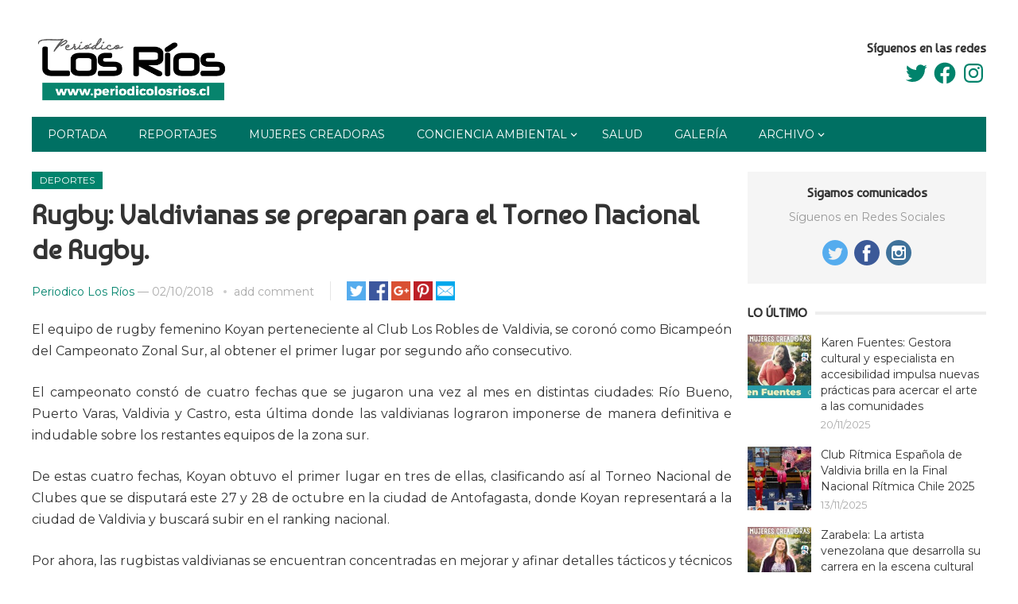

--- FILE ---
content_type: text/html; charset=UTF-8
request_url: https://periodicolosrios.cl/wp-admin/admin-ajax.php
body_size: -149
content:
198232.3c8d924c6daff7c4283a50b48ceeaaff